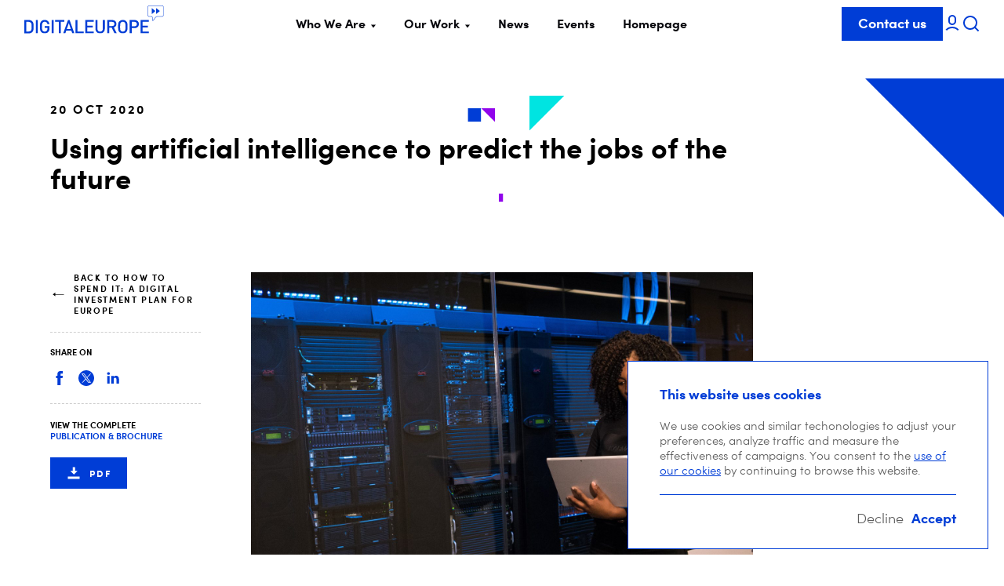

--- FILE ---
content_type: text/html; charset=UTF-8
request_url: https://www.digitaleurope.org/resources/using-artificial-intelligence-to-predict-the-jobs-of-the-future/
body_size: 18320
content:
<!doctype html>
<html lang="en-US" class="no-js">
	<head>
		<meta name="google-site-verification" content="-H_vhTZPI9DDmDAMjHIdpuRpLALIK4a-NjxjUf0Wth8"/>
		<meta charset="UTF-8">
		<meta name="description" content="Representing the digital technology industry in Europe">
		<meta http-equiv="x-ua-compatible" content="ie=edge">
		<meta name="author" content="EPIC">
		<meta name="viewport" content="width=device-width, initial-scale=1.0">
		<link rel="apple-touch-icon" sizes="180x180" href="https://www.digitaleurope.org/wp/wp-content/themes/digital-europe/assets/favicon/apple-touch-icon.png">
		<link rel="icon" type="image/png" href="https://www.digitaleurope.org/wp/wp-content/themes/digital-europe/assets/favicon/favicon-32x32.png" sizes="32x32">
		<link rel="icon" type="image/png" href="https://www.digitaleurope.org/wp/wp-content/themes/digital-europe/assets/favicon/favicon-16x16.png" sizes="16x16">
		<link rel="manifest" href="https://www.digitaleurope.org/wp/wp-content/themes/digital-europe/assets/favicon/manifest.json">
		<link rel="mask-icon" href="https://www.digitaleurope.org/wp/wp-content/themes/digital-europe/assets/favicon/safari-pinned-tab.svg" color="#5bbad5">
		<link rel="shortcut icon" href="https://www.digitaleurope.org/wp/wp-content/themes/digital-europe/assets/favicon/favicon.ico">
		<meta name="apple-mobile-web-app-title" content="DIGITALEUROPE">
		<meta name="application-name" content="DIGITALEUROPE">
		<meta name="msapplication-config" content="https://www.digitaleurope.org/wp/wp-content/themes/digital-europe/assets/favicon/browserconfig.xml">
		<meta name="theme-color" content="#ffffff">
		<link rel="pingback" href="https://www.digitaleurope.org/wp/xmlrpc.php">
		<script>
			document.documentElement.classList.remove('no-js');
document.documentElement.classList.add('js');
		</script>

		<!-- Favicons -->
		<link rel="apple-touch-icon" sizes="57x57" href="https://www.digitaleurope.org/wp/wp-content/themes/digital-europe/assets/favicon/apple-icon-57x57.png?v2">
		<link rel="apple-touch-icon" sizes="60x60" href="https://www.digitaleurope.org/wp/wp-content/themes/digital-europe/assets/favicon/apple-icon-60x60.png?v2">
		<link rel="apple-touch-icon" sizes="72x72" href="https://www.digitaleurope.org/wp/wp-content/themes/digital-europe/assets/favicon/apple-icon-72x72.png?v2">
		<link rel="apple-touch-icon" sizes="76x76" href="https://www.digitaleurope.org/wp/wp-content/themes/digital-europe/assets/favicon/apple-icon-76x76.png?v2">
		<link rel="apple-touch-icon" sizes="114x114" href="https://www.digitaleurope.org/wp/wp-content/themes/digital-europe/assets/favicon/apple-icon-114x114.png?v2">
		<link rel="apple-touch-icon" sizes="120x120" href="https://www.digitaleurope.org/wp/wp-content/themes/digital-europe/assets/favicon/apple-icon-120x120.png?v2">
		<link rel="apple-touch-icon" sizes="144x144" href="https://www.digitaleurope.org/wp/wp-content/themes/digital-europe/assets/favicon/apple-icon-144x144.png?v2">
		<link rel="apple-touch-icon" sizes="152x152" href="https://www.digitaleurope.org/wp/wp-content/themes/digital-europe/assets/favicon/apple-icon-152x152.png?v2">
		<link rel="apple-touch-icon" sizes="180x180" href="https://www.digitaleurope.org/wp/wp-content/themes/digital-europe/assets/favicon/apple-icon-180x180.png?v2">
		<link rel="icon" type="image/png" sizes="192x192" href="https://www.digitaleurope.org/wp/wp-content/themes/digital-europe/assets/favicon/android-icon-192x192.png?v2">
		<link rel="icon" type="image/png" sizes="32x32" href="https://www.digitaleurope.org/wp/wp-content/themes/digital-europe/assets/favicon/favicon-32x32.png?v2">
		<link rel="icon" type="image/png" sizes="96x96" href="https://www.digitaleurope.org/wp/wp-content/themes/digital-europe/assets/favicon/favicon-96x96.png?v2">
		<link rel="icon" type="image/png" sizes="16x16" href="https://www.digitaleurope.org/wp/wp-content/themes/digital-europe/assets/favicon/favicon-16x16.png?v2">
		<link rel="manifest" href="https://www.digitaleurope.org/wp/wp-content/themes/digital-europe/assets/favicon/manifest.json?v2">
		<meta name="environment" content="production">
		<meta name="msapplication-TileColor" content="#ffffff">
		<meta name="msapplication-TileImage" content="/ms-icon-144x144.png?v2">
		<meta name="apple-mobile-web-app-title" content="DIGITALEUROPE">
		<meta name="application-name" content="DIGITALEUROPE">
		<meta name="msapplication-config" content="https://www.digitaleurope.org/wp/wp-content/themes/digital-europe/assets/favicon/browserconfig.xml">
		<meta
		name="theme-color" content="#ffffff">
		<!-- Favicons [end] -->

		<meta name='robots' content='index, follow, max-image-preview:large, max-snippet:-1, max-video-preview:-1' />

	<!-- This site is optimized with the Yoast SEO plugin v23.3 - https://yoast.com/wordpress/plugins/seo/ -->
	<title>Using artificial intelligence to predict the jobs of the future - DIGITALEUROPE</title>
	<link rel="canonical" href="https://www.digitaleurope.org/resources/using-artificial-intelligence-to-predict-the-jobs-of-the-future/" />
	<meta property="og:locale" content="en_US" />
	<meta property="og:type" content="article" />
	<meta property="og:title" content="Using artificial intelligence to predict the jobs of the future - DIGITALEUROPE" />
	<meta property="og:url" content="https://www.digitaleurope.org/resources/using-artificial-intelligence-to-predict-the-jobs-of-the-future/" />
	<meta property="og:site_name" content="DIGITALEUROPE" />
	<meta property="article:publisher" content="https://www.facebook.com/ICTDIGITALEUROPE" />
	<meta property="article:modified_time" content="2020-10-21T11:37:35+00:00" />
	<meta property="og:image" content="https://digital-europe-website-v1.s3.fr-par.scw.cloud/uploads/2020/10/digital-skills-scaled.jpg" />
	<meta property="og:image:width" content="2560" />
	<meta property="og:image:height" content="1440" />
	<meta property="og:image:type" content="image/jpeg" />
	<meta name="twitter:card" content="summary_large_image" />
	<meta name="twitter:image" content="https://cdn.digitaleurope.org/uploads/2020/10/digital-skills-scaled.jpg" />
	<meta name="twitter:site" content="@digitaleurope" />
	<script type="application/ld+json" class="yoast-schema-graph">{"@context":"https://schema.org","@graph":[{"@type":"WebPage","@id":"https://www.digitaleurope.org/resources/using-artificial-intelligence-to-predict-the-jobs-of-the-future/","url":"https://www.digitaleurope.org/resources/using-artificial-intelligence-to-predict-the-jobs-of-the-future/","name":"Using artificial intelligence to predict the jobs of the future - DIGITALEUROPE","isPartOf":{"@id":"https://www.digitaleurope.org/#website"},"primaryImageOfPage":{"@id":"https://www.digitaleurope.org/resources/using-artificial-intelligence-to-predict-the-jobs-of-the-future/#primaryimage"},"image":{"@id":"https://www.digitaleurope.org/resources/using-artificial-intelligence-to-predict-the-jobs-of-the-future/#primaryimage"},"thumbnailUrl":"https://cdn.digitaleurope.org/uploads/2020/10/digital-skills-scaled.jpg","datePublished":"2020-10-20T14:26:27+00:00","dateModified":"2020-10-21T11:37:35+00:00","breadcrumb":{"@id":"https://www.digitaleurope.org/resources/using-artificial-intelligence-to-predict-the-jobs-of-the-future/#breadcrumb"},"inLanguage":"en-US","potentialAction":[{"@type":"ReadAction","target":["https://www.digitaleurope.org/resources/using-artificial-intelligence-to-predict-the-jobs-of-the-future/"]}]},{"@type":"ImageObject","inLanguage":"en-US","@id":"https://www.digitaleurope.org/resources/using-artificial-intelligence-to-predict-the-jobs-of-the-future/#primaryimage","url":"https://cdn.digitaleurope.org/uploads/2020/10/digital-skills-scaled.jpg","contentUrl":"https://cdn.digitaleurope.org/uploads/2020/10/digital-skills-scaled.jpg","width":2560,"height":1440},{"@type":"BreadcrumbList","@id":"https://www.digitaleurope.org/resources/using-artificial-intelligence-to-predict-the-jobs-of-the-future/#breadcrumb","itemListElement":[{"@type":"ListItem","position":1,"name":"Home","item":"https://www.digitaleurope.org/"},{"@type":"ListItem","position":2,"name":"Using artificial intelligence to predict the jobs of the future"}]},{"@type":"WebSite","@id":"https://www.digitaleurope.org/#website","url":"https://www.digitaleurope.org/","name":"DIGITALEUROPE","description":"Representing the digital technology industry in Europe","publisher":{"@id":"https://www.digitaleurope.org/#organization"},"potentialAction":[{"@type":"SearchAction","target":{"@type":"EntryPoint","urlTemplate":"https://www.digitaleurope.org/?s={search_term_string}"},"query-input":"required name=search_term_string"}],"inLanguage":"en-US"},{"@type":"Organization","@id":"https://www.digitaleurope.org/#organization","name":"DIGITALEUROPE","url":"https://www.digitaleurope.org/","logo":{"@type":"ImageObject","inLanguage":"en-US","@id":"https://www.digitaleurope.org/#/schema/logo/image/","url":"https://www.digitaleurope.org/wp/wp-content/uploads/2019/02/digitaleurope-logo-alt.png","contentUrl":"https://www.digitaleurope.org/wp/wp-content/uploads/2019/02/digitaleurope-logo-alt.png","width":400,"height":400,"caption":"DIGITALEUROPE"},"image":{"@id":"https://www.digitaleurope.org/#/schema/logo/image/"},"sameAs":["https://www.facebook.com/ICTDIGITALEUROPE","https://x.com/digitaleurope","http://www.linkedin.com/company/digital-europe","https://www.youtube.com/user/DigitalEuropevideo"]}]}</script>
	<!-- / Yoast SEO plugin. -->


<link rel='dns-prefetch' href='//cdn.digitaleurope.org' />
<link rel="alternate" type="application/rss+xml" title="DIGITALEUROPE &raquo; Feed" href="https://www.digitaleurope.org/feed/" />
<link rel="alternate" type="application/rss+xml" title="DIGITALEUROPE &raquo; Comments Feed" href="https://www.digitaleurope.org/comments/feed/" />
<link rel='stylesheet' id='wp-block-library-css' href='https://www.digitaleurope.org/wp/wp-includes/css/dist/block-library/style.min.css?ver=6.5.2' type='text/css' media='all' />
<style id='classic-theme-styles-inline-css' type='text/css'>
/*! This file is auto-generated */
.wp-block-button__link{color:#fff;background-color:#32373c;border-radius:9999px;box-shadow:none;text-decoration:none;padding:calc(.667em + 2px) calc(1.333em + 2px);font-size:1.125em}.wp-block-file__button{background:#32373c;color:#fff;text-decoration:none}
</style>
<style id='global-styles-inline-css' type='text/css'>
body{--wp--preset--color--black: #000000;--wp--preset--color--cyan-bluish-gray: #abb8c3;--wp--preset--color--white: #ffffff;--wp--preset--color--pale-pink: #f78da7;--wp--preset--color--vivid-red: #cf2e2e;--wp--preset--color--luminous-vivid-orange: #ff6900;--wp--preset--color--luminous-vivid-amber: #fcb900;--wp--preset--color--light-green-cyan: #7bdcb5;--wp--preset--color--vivid-green-cyan: #00d084;--wp--preset--color--pale-cyan-blue: #8ed1fc;--wp--preset--color--vivid-cyan-blue: #0693e3;--wp--preset--color--vivid-purple: #9b51e0;--wp--preset--gradient--vivid-cyan-blue-to-vivid-purple: linear-gradient(135deg,rgba(6,147,227,1) 0%,rgb(155,81,224) 100%);--wp--preset--gradient--light-green-cyan-to-vivid-green-cyan: linear-gradient(135deg,rgb(122,220,180) 0%,rgb(0,208,130) 100%);--wp--preset--gradient--luminous-vivid-amber-to-luminous-vivid-orange: linear-gradient(135deg,rgba(252,185,0,1) 0%,rgba(255,105,0,1) 100%);--wp--preset--gradient--luminous-vivid-orange-to-vivid-red: linear-gradient(135deg,rgba(255,105,0,1) 0%,rgb(207,46,46) 100%);--wp--preset--gradient--very-light-gray-to-cyan-bluish-gray: linear-gradient(135deg,rgb(238,238,238) 0%,rgb(169,184,195) 100%);--wp--preset--gradient--cool-to-warm-spectrum: linear-gradient(135deg,rgb(74,234,220) 0%,rgb(151,120,209) 20%,rgb(207,42,186) 40%,rgb(238,44,130) 60%,rgb(251,105,98) 80%,rgb(254,248,76) 100%);--wp--preset--gradient--blush-light-purple: linear-gradient(135deg,rgb(255,206,236) 0%,rgb(152,150,240) 100%);--wp--preset--gradient--blush-bordeaux: linear-gradient(135deg,rgb(254,205,165) 0%,rgb(254,45,45) 50%,rgb(107,0,62) 100%);--wp--preset--gradient--luminous-dusk: linear-gradient(135deg,rgb(255,203,112) 0%,rgb(199,81,192) 50%,rgb(65,88,208) 100%);--wp--preset--gradient--pale-ocean: linear-gradient(135deg,rgb(255,245,203) 0%,rgb(182,227,212) 50%,rgb(51,167,181) 100%);--wp--preset--gradient--electric-grass: linear-gradient(135deg,rgb(202,248,128) 0%,rgb(113,206,126) 100%);--wp--preset--gradient--midnight: linear-gradient(135deg,rgb(2,3,129) 0%,rgb(40,116,252) 100%);--wp--preset--font-size--small: 13px;--wp--preset--font-size--medium: 20px;--wp--preset--font-size--large: 36px;--wp--preset--font-size--x-large: 42px;--wp--preset--spacing--20: 0.44rem;--wp--preset--spacing--30: 0.67rem;--wp--preset--spacing--40: 1rem;--wp--preset--spacing--50: 1.5rem;--wp--preset--spacing--60: 2.25rem;--wp--preset--spacing--70: 3.38rem;--wp--preset--spacing--80: 5.06rem;--wp--preset--shadow--natural: 6px 6px 9px rgba(0, 0, 0, 0.2);--wp--preset--shadow--deep: 12px 12px 50px rgba(0, 0, 0, 0.4);--wp--preset--shadow--sharp: 6px 6px 0px rgba(0, 0, 0, 0.2);--wp--preset--shadow--outlined: 6px 6px 0px -3px rgba(255, 255, 255, 1), 6px 6px rgba(0, 0, 0, 1);--wp--preset--shadow--crisp: 6px 6px 0px rgba(0, 0, 0, 1);}:where(.is-layout-flex){gap: 0.5em;}:where(.is-layout-grid){gap: 0.5em;}body .is-layout-flow > .alignleft{float: left;margin-inline-start: 0;margin-inline-end: 2em;}body .is-layout-flow > .alignright{float: right;margin-inline-start: 2em;margin-inline-end: 0;}body .is-layout-flow > .aligncenter{margin-left: auto !important;margin-right: auto !important;}body .is-layout-constrained > .alignleft{float: left;margin-inline-start: 0;margin-inline-end: 2em;}body .is-layout-constrained > .alignright{float: right;margin-inline-start: 2em;margin-inline-end: 0;}body .is-layout-constrained > .aligncenter{margin-left: auto !important;margin-right: auto !important;}body .is-layout-constrained > :where(:not(.alignleft):not(.alignright):not(.alignfull)){max-width: var(--wp--style--global--content-size);margin-left: auto !important;margin-right: auto !important;}body .is-layout-constrained > .alignwide{max-width: var(--wp--style--global--wide-size);}body .is-layout-flex{display: flex;}body .is-layout-flex{flex-wrap: wrap;align-items: center;}body .is-layout-flex > *{margin: 0;}body .is-layout-grid{display: grid;}body .is-layout-grid > *{margin: 0;}:where(.wp-block-columns.is-layout-flex){gap: 2em;}:where(.wp-block-columns.is-layout-grid){gap: 2em;}:where(.wp-block-post-template.is-layout-flex){gap: 1.25em;}:where(.wp-block-post-template.is-layout-grid){gap: 1.25em;}.has-black-color{color: var(--wp--preset--color--black) !important;}.has-cyan-bluish-gray-color{color: var(--wp--preset--color--cyan-bluish-gray) !important;}.has-white-color{color: var(--wp--preset--color--white) !important;}.has-pale-pink-color{color: var(--wp--preset--color--pale-pink) !important;}.has-vivid-red-color{color: var(--wp--preset--color--vivid-red) !important;}.has-luminous-vivid-orange-color{color: var(--wp--preset--color--luminous-vivid-orange) !important;}.has-luminous-vivid-amber-color{color: var(--wp--preset--color--luminous-vivid-amber) !important;}.has-light-green-cyan-color{color: var(--wp--preset--color--light-green-cyan) !important;}.has-vivid-green-cyan-color{color: var(--wp--preset--color--vivid-green-cyan) !important;}.has-pale-cyan-blue-color{color: var(--wp--preset--color--pale-cyan-blue) !important;}.has-vivid-cyan-blue-color{color: var(--wp--preset--color--vivid-cyan-blue) !important;}.has-vivid-purple-color{color: var(--wp--preset--color--vivid-purple) !important;}.has-black-background-color{background-color: var(--wp--preset--color--black) !important;}.has-cyan-bluish-gray-background-color{background-color: var(--wp--preset--color--cyan-bluish-gray) !important;}.has-white-background-color{background-color: var(--wp--preset--color--white) !important;}.has-pale-pink-background-color{background-color: var(--wp--preset--color--pale-pink) !important;}.has-vivid-red-background-color{background-color: var(--wp--preset--color--vivid-red) !important;}.has-luminous-vivid-orange-background-color{background-color: var(--wp--preset--color--luminous-vivid-orange) !important;}.has-luminous-vivid-amber-background-color{background-color: var(--wp--preset--color--luminous-vivid-amber) !important;}.has-light-green-cyan-background-color{background-color: var(--wp--preset--color--light-green-cyan) !important;}.has-vivid-green-cyan-background-color{background-color: var(--wp--preset--color--vivid-green-cyan) !important;}.has-pale-cyan-blue-background-color{background-color: var(--wp--preset--color--pale-cyan-blue) !important;}.has-vivid-cyan-blue-background-color{background-color: var(--wp--preset--color--vivid-cyan-blue) !important;}.has-vivid-purple-background-color{background-color: var(--wp--preset--color--vivid-purple) !important;}.has-black-border-color{border-color: var(--wp--preset--color--black) !important;}.has-cyan-bluish-gray-border-color{border-color: var(--wp--preset--color--cyan-bluish-gray) !important;}.has-white-border-color{border-color: var(--wp--preset--color--white) !important;}.has-pale-pink-border-color{border-color: var(--wp--preset--color--pale-pink) !important;}.has-vivid-red-border-color{border-color: var(--wp--preset--color--vivid-red) !important;}.has-luminous-vivid-orange-border-color{border-color: var(--wp--preset--color--luminous-vivid-orange) !important;}.has-luminous-vivid-amber-border-color{border-color: var(--wp--preset--color--luminous-vivid-amber) !important;}.has-light-green-cyan-border-color{border-color: var(--wp--preset--color--light-green-cyan) !important;}.has-vivid-green-cyan-border-color{border-color: var(--wp--preset--color--vivid-green-cyan) !important;}.has-pale-cyan-blue-border-color{border-color: var(--wp--preset--color--pale-cyan-blue) !important;}.has-vivid-cyan-blue-border-color{border-color: var(--wp--preset--color--vivid-cyan-blue) !important;}.has-vivid-purple-border-color{border-color: var(--wp--preset--color--vivid-purple) !important;}.has-vivid-cyan-blue-to-vivid-purple-gradient-background{background: var(--wp--preset--gradient--vivid-cyan-blue-to-vivid-purple) !important;}.has-light-green-cyan-to-vivid-green-cyan-gradient-background{background: var(--wp--preset--gradient--light-green-cyan-to-vivid-green-cyan) !important;}.has-luminous-vivid-amber-to-luminous-vivid-orange-gradient-background{background: var(--wp--preset--gradient--luminous-vivid-amber-to-luminous-vivid-orange) !important;}.has-luminous-vivid-orange-to-vivid-red-gradient-background{background: var(--wp--preset--gradient--luminous-vivid-orange-to-vivid-red) !important;}.has-very-light-gray-to-cyan-bluish-gray-gradient-background{background: var(--wp--preset--gradient--very-light-gray-to-cyan-bluish-gray) !important;}.has-cool-to-warm-spectrum-gradient-background{background: var(--wp--preset--gradient--cool-to-warm-spectrum) !important;}.has-blush-light-purple-gradient-background{background: var(--wp--preset--gradient--blush-light-purple) !important;}.has-blush-bordeaux-gradient-background{background: var(--wp--preset--gradient--blush-bordeaux) !important;}.has-luminous-dusk-gradient-background{background: var(--wp--preset--gradient--luminous-dusk) !important;}.has-pale-ocean-gradient-background{background: var(--wp--preset--gradient--pale-ocean) !important;}.has-electric-grass-gradient-background{background: var(--wp--preset--gradient--electric-grass) !important;}.has-midnight-gradient-background{background: var(--wp--preset--gradient--midnight) !important;}.has-small-font-size{font-size: var(--wp--preset--font-size--small) !important;}.has-medium-font-size{font-size: var(--wp--preset--font-size--medium) !important;}.has-large-font-size{font-size: var(--wp--preset--font-size--large) !important;}.has-x-large-font-size{font-size: var(--wp--preset--font-size--x-large) !important;}
.wp-block-navigation a:where(:not(.wp-element-button)){color: inherit;}
:where(.wp-block-post-template.is-layout-flex){gap: 1.25em;}:where(.wp-block-post-template.is-layout-grid){gap: 1.25em;}
:where(.wp-block-columns.is-layout-flex){gap: 2em;}:where(.wp-block-columns.is-layout-grid){gap: 2em;}
.wp-block-pullquote{font-size: 1.5em;line-height: 1.6;}
</style>
<link rel='stylesheet' id='main-css' href='https://www.digitaleurope.org/wp/wp-content/themes/digital-europe/assets/styles/main-9ceb07a335.min.css?ver=1.1.5' type='text/css' media='all' />
<link rel='stylesheet' id='searchwp-forms-css' href='https://www.digitaleurope.org/wp/wp-content/plugins/searchwp/assets/css/frontend/search-forms.css?ver=4.3.13' type='text/css' media='all' />
<script type="text/javascript" src="https://www.digitaleurope.org/wp/wp-includes/js/jquery/jquery.min.js?ver=3.7.1" id="jquery-core-js"></script>
<script type="text/javascript" src="https://www.digitaleurope.org/wp/wp-includes/js/jquery/jquery-migrate.min.js?ver=3.4.1" id="jquery-migrate-js"></script>
<script type="text/javascript" id="localize-js-extra">
/* <![CDATA[ */
var DIGITALEUROPEINFO = {"BASEURL":"https:\/\/www.digitaleurope.org\/wp\/wp-content\/themes\/digital-europe","ADMIN_BAR_VISIBLE":""};
/* ]]> */
</script>
<link rel="https://api.w.org/" href="https://www.digitaleurope.org/wp-json/" /><link rel="EditURI" type="application/rsd+xml" title="RSD" href="https://www.digitaleurope.org/wp/xmlrpc.php?rsd" />
<meta name="generator" content="WordPress 6.5.2" />
<link rel='shortlink' href='https://www.digitaleurope.org/?p=11521' />
<meta name="generator" content="Powered by Slider Revolution 6.6.18 - responsive, Mobile-Friendly Slider Plugin for WordPress with comfortable drag and drop interface." />
<script>function setREVStartSize(e){
			//window.requestAnimationFrame(function() {
				window.RSIW = window.RSIW===undefined ? window.innerWidth : window.RSIW;
				window.RSIH = window.RSIH===undefined ? window.innerHeight : window.RSIH;
				try {
					var pw = document.getElementById(e.c).parentNode.offsetWidth,
						newh;
					pw = pw===0 || isNaN(pw) || (e.l=="fullwidth" || e.layout=="fullwidth") ? window.RSIW : pw;
					e.tabw = e.tabw===undefined ? 0 : parseInt(e.tabw);
					e.thumbw = e.thumbw===undefined ? 0 : parseInt(e.thumbw);
					e.tabh = e.tabh===undefined ? 0 : parseInt(e.tabh);
					e.thumbh = e.thumbh===undefined ? 0 : parseInt(e.thumbh);
					e.tabhide = e.tabhide===undefined ? 0 : parseInt(e.tabhide);
					e.thumbhide = e.thumbhide===undefined ? 0 : parseInt(e.thumbhide);
					e.mh = e.mh===undefined || e.mh=="" || e.mh==="auto" ? 0 : parseInt(e.mh,0);
					if(e.layout==="fullscreen" || e.l==="fullscreen")
						newh = Math.max(e.mh,window.RSIH);
					else{
						e.gw = Array.isArray(e.gw) ? e.gw : [e.gw];
						for (var i in e.rl) if (e.gw[i]===undefined || e.gw[i]===0) e.gw[i] = e.gw[i-1];
						e.gh = e.el===undefined || e.el==="" || (Array.isArray(e.el) && e.el.length==0)? e.gh : e.el;
						e.gh = Array.isArray(e.gh) ? e.gh : [e.gh];
						for (var i in e.rl) if (e.gh[i]===undefined || e.gh[i]===0) e.gh[i] = e.gh[i-1];
											
						var nl = new Array(e.rl.length),
							ix = 0,
							sl;
						e.tabw = e.tabhide>=pw ? 0 : e.tabw;
						e.thumbw = e.thumbhide>=pw ? 0 : e.thumbw;
						e.tabh = e.tabhide>=pw ? 0 : e.tabh;
						e.thumbh = e.thumbhide>=pw ? 0 : e.thumbh;
						for (var i in e.rl) nl[i] = e.rl[i]<window.RSIW ? 0 : e.rl[i];
						sl = nl[0];
						for (var i in nl) if (sl>nl[i] && nl[i]>0) { sl = nl[i]; ix=i;}
						var m = pw>(e.gw[ix]+e.tabw+e.thumbw) ? 1 : (pw-(e.tabw+e.thumbw)) / (e.gw[ix]);
						newh =  (e.gh[ix] * m) + (e.tabh + e.thumbh);
					}
					var el = document.getElementById(e.c);
					if (el!==null && el) el.style.height = newh+"px";
					el = document.getElementById(e.c+"_wrapper");
					if (el!==null && el) {
						el.style.height = newh+"px";
						el.style.display = "block";
					}
				} catch(e){
					console.log("Failure at Presize of Slider:" + e)
				}
			//});
		  };</script>

				<link rel="stylesheet" href="https://unpkg.com/flickity@2/dist/flickity.min.css">
		<script src="https://unpkg.com/flickity@2/dist/flickity.pkgd.min.js"></script>

		<script type="module" src="https://www.digitaleurope.org/wp/wp-content/themes/digital-europe/assets/scripts/vendors-9b3110b685.min.js"></script>
		<script type="module" src="https://www.digitaleurope.org/wp/wp-content/themes/digital-europe/assets/scripts/main-09f974f47d.min.js"></script>
		<script nomodule src="https://www.digitaleurope.org/wp/wp-content/themes/digital-europe/assets/scripts/vendors-legacy-f88d3a9707.min.js"></script>
		<script nomodule src="https://www.digitaleurope.org/wp/wp-content/themes/digital-europe/assets/scripts/main-legacy-9b80f20cd1.min.js"></script>

																																								</head>
</html>
      </head>

<body class="resource-template resource-template-resource resource-template-resource-php single single-resource postid-11521" data-template="base.twig">
  <svg aria-hidden="true" xmlns="http://www.w3.org/2000/svg"><defs><clipPath id="a"><path d="M0 0h24v24H0z"/></clipPath><clipPath id="a"><path d="M0 0h24v24H0z"/></clipPath><clipPath id="a"><path d="M0 0h24v24H0z"/></clipPath><clipPath id="a"><path d="M0 0h24v24H0z"/></clipPath><clipPath id="a"><path transform="translate(0 .5)" d="M0 0h24v24H0z"/></clipPath><clipPath id="a"><path d="M0 0h16v16H0z"/></clipPath><clipPath id="a"><path d="M0 0h16v16H0z"/></clipPath><clipPath id="a"><path d="M0 0h24v24H0z"/></clipPath></defs><symbol id="epic-logo" viewBox="0 0 100 100"><title>logo</title><path d="M88 37.8L69.075 26.5V4L12 37.8v45L31.025 94 50.05 82.8 31.025 71.5V49L50.05 60.3 69.075 49v22.5L50.05 82.8 69.075 94 88 82.8v-45z" fill-rule="evenodd"/></symbol><symbol id="socials-facebook" viewBox="0 0 32 32"><path d="M12.437 12H10v4h2.437v12h5.143V16h3.313s.318-1.867.472-4H17.58V9.176c0-.413.495-.907 1.04-.907h2.75V4h-3.74c-5.297 0-5.193 4.045-5.193 4.649V12z"/></symbol><symbol id="socials-instagram" viewBox="0 0 30 30"><path d="M14.5 5.169h4.71c1.11 0 1.663.289 2.08.433.553.29.969.434 1.385.868.415.434.692.867.831 1.446.139.433.277 1.012.416 2.168v9.832c0 1.156-.277 1.735-.416 2.168-.277.579-.416 1.012-.831 1.446-.416.434-.832.723-1.386.868-.416.144-.97.289-2.078.433H9.79c-1.11 0-1.663-.289-2.08-.433-.553-.29-.969-.434-1.385-.868-.415-.434-.692-.867-.831-1.446-.139-.433-.277-1.012-.416-2.168V15v-4.916c0-1.156.277-1.735.416-2.168.277-.579.416-1.012.831-1.446.416-.434.832-.723 1.386-.868.416-.144.97-.289 2.078-.433H14.5zM14.5 3H9.79c-1.248 0-2.08.29-2.772.578-.693.29-1.385.723-2.078 1.446-.693.723-.97 1.301-1.386 2.169-.277.723-.415 1.59-.554 2.891v9.832c0 1.3.277 2.168.554 2.891a6.342 6.342 0 0 0 1.386 2.169c.693.723 1.247 1.012 2.078 1.446.693.289 1.524.433 2.771.578h9.421c1.248 0 2.08-.29 2.772-.578.693-.29 1.386-.723 2.078-1.446.693-.723.97-1.301 1.386-2.169.277-.723.415-1.59.554-2.891V15v-4.916c0-1.3-.277-2.168-.554-2.891a6.342 6.342 0 0 0-1.386-2.169c-.692-.723-1.247-1.012-2.078-1.446-.693-.289-1.524-.433-2.771-.578H14.5z"/><path d="M14.5 8.783c-3.325 0-5.958 2.747-5.958 6.217 0 3.47 2.633 6.217 5.958 6.217S20.458 18.47 20.458 15c0-3.47-2.633-6.217-5.958-6.217zm0 10.265c-2.078 0-3.88-1.735-3.88-4.048 0-2.169 1.663-4.048 3.88-4.048 2.078 0 3.88 1.735 3.88 4.048 0 2.169-1.802 4.048-3.88 4.048zM20.596 10.084c.766 0 1.386-.647 1.386-1.445 0-.799-.62-1.446-1.386-1.446-.765 0-1.385.647-1.385 1.446 0 .798.62 1.445 1.385 1.445z"/></symbol><symbol id="socials-linkedin" viewBox="0 0 32 32"><path d="M6.171 25.2h4.312V12.263H6.171V25.2zM8.438 6C6.964 6 6 6.971 6 8.243c0 1.243.936 2.245 2.381 2.245h.028c1.503 0 2.437-1.002 2.437-2.245C10.818 6.971 9.912 6 8.438 6zm17.773 11.771v7.43h-4.313v-6.932c0-1.74-.679-2.929-2.237-2.929-1.191 0-1.886.8-2.198 1.575-.114.277-.131.662-.131 1.05V25.2h-4.387s.058-11.669 0-12.937h4.387v1.818c0 .014-.1-.042-.108-.042h.108v.042c.508-.88 1.613-2.14 3.901-2.14 2.835 0 4.978 1.851 4.978 5.83z"/></symbol><symbol id="socials-twitter" viewBox="0 0 24 24"><g clip-path="url(#a)"><path fill-rule="evenodd" clip-rule="evenodd" d="M22 12C22 17.522 17.523 22 12 22c-5.521 0-9.998-4.477-9.998-9.999S6.479 2.001 12 2.001 22 6.478 22 12.001zm-9.103-1.244L9.495 6.207H5.81l5.049 6.75-4.477 4.836h1.083l3.877-4.19 3.133 4.19h3.684l-4.78-6.39 4.81-5.196h-1.082l-4.211 4.55zM9 7.005l7.5 9.991H15L7.5 7.005H9z"/></g></symbol><symbol id="socials-youtube" viewBox="0 0 24 24"><path d="M23.498 5.69C24 7.61 24 11.616 24 11.616s0 4.005-.502 5.925a3.045 3.045 0 0 1-2.121 2.176c-1.872.515-9.377.515-9.377.515s-7.505 0-9.377-.515A3.046 3.046 0 0 1 .502 17.54C0 15.62 0 11.615 0 11.615S0 7.61.502 5.691a3.045 3.045 0 0 1 2.121-2.177C4.495 3 12 3 12 3s7.505 0 9.377.514a3.045 3.045 0 0 1 2.121 2.177zM9.846 15.074l6.284-3.575-6.284-3.575v7.15z"/></symbol><symbol id="socials-next-flickr" viewBox="0 0 24 24"><path fill-rule="evenodd" clip-rule="evenodd" d="M22 12c0 5.523-4.477 10-10 10S2 17.523 2 12 6.477 2 12 2s10 4.477 10 10zm-8 0c0-1.242 1-2 2-2s2 .758 2 2c0 1.243-1 2-2 2s-2-.757-2-2zm2-3a3 3 0 1 0 0 6.001 3 3 0 0 0 0-6zM8 9a3 3 0 1 0 0 6 3 3 0 0 0 0-6z"/></symbol><symbol id="socials-next-linkedin" viewBox="0 0 24 24"><path fill-rule="evenodd" clip-rule="evenodd" d="M5 3a2 2 0 0 0-2 2v14a2 2 0 0 0 2 2h14a2 2 0 0 0 2-2V5a2 2 0 0 0-2-2H5zm5 15h2.667v-4.5a1.21 1.21 0 0 1 1.168-1.296 1.51 1.51 0 0 1 1.498 1.296V18H18v-4.833a3 3 0 0 0-2.983-3.009 3.079 3.079 0 0 0-2.35 1.176V10H10v8zm-4-8v8h2.667v-8H6zm0-2.666a1.333 1.333 0 1 0 2.667 0 1.333 1.333 0 0 0-2.667 0z"/></symbol><symbol id="socials-next-mail" viewBox="0 0 24 24"><g clip-path="url(#a)"><path fill-rule="evenodd" clip-rule="evenodd" d="M4.083 5.601L12 12.198l7.917-6.597A1 1 0 0 0 19 5H5a1 1 0 0 0-.917.6zM20 8.135l-8 6.667-8-6.667V18a1 1 0 0 0 1 1h14a1 1 0 0 0 1-1V8.135z"/></g></symbol><symbol id="socials-next-twitter" viewBox="0 0 24 24"><g clip-path="url(#a)"><path fill-rule="evenodd" clip-rule="evenodd" d="M22 12C22 17.522 17.523 22 12 22c-5.521 0-9.998-4.477-9.998-9.999S6.479 2.001 12 2.001 22 6.478 22 12.001zm-9.103-1.244L9.495 6.207H5.81l5.049 6.75-4.477 4.836h1.083l3.877-4.19 3.133 4.19h3.684l-4.78-6.39 4.81-5.196h-1.082l-4.211 4.55zM9 7.005l7.5 9.991H15L7.5 7.005H9z"/></g></symbol><symbol id="socials-next-yt" viewBox="0 0 24 24"><path d="M12.006 19.012h-.02c-.062 0-6.265-.012-7.83-.437a2.5 2.5 0 0 1-1.764-1.765A26.493 26.493 0 0 1 1.986 12a26.645 26.645 0 0 1 .417-4.817A2.564 2.564 0 0 1 4.169 5.4c1.522-.4 7.554-.4 7.81-.4H12c.063 0 6.282.012 7.831.437.859.233 1.53.904 1.762 1.763.29 1.594.427 3.212.407 4.831a26.567 26.567 0 0 1-.418 4.811 2.51 2.51 0 0 1-1.767 1.763c-1.52.403-7.553.407-7.809.407zm-2-10.007l-.005 6 5.212-3-5.207-3z"/></symbol><symbol id="ui-arrow-backward" viewBox="0 0 32 32"><title>arrow-backward</title><g fill-rule="evenodd"><path d="M5.375 16.5l5-3.75v7.5z"/><path d="M28 16H8v1h20z"/></g></symbol><symbol id="ui-arrow-down" viewBox="0 0 32 32"><path d="M15.8 21.8V4.2h-1v17.6h-3.2l3.7 5 3.8-5z"/></symbol><symbol id="ui-arrow-forward" viewBox="0 0 32 32"><title>arrow-forward</title><g fill-rule="evenodd"><path d="M26.625 15.5l-5 3.75v-7.5z"/><path d="M4 16h20v-1H4z"/></g></symbol><symbol id="ui-arrow-left" viewBox="0 0 21 9"><title>Group</title><g id="Symbols"><g id="arrow_x2F_foward" transform="translate(-2 -8)"><g id="Group" transform="translate(2 8)"><g id="arrow_x2F__x5F_generic" transform="rotate(-90 12 -3)"><path id="Triangle" class="st0" d="M4.5-15L.8-10h7.4z"/></g><path id="Rectangle" class="st0" d="M2.6 4h18v1h-18z"/></g></g></g></symbol><symbol id="ui-arrow-right" viewBox="0 0 21 9"><title>Group</title><g fill-rule="evenodd"><path d="M20.625 4.5l-5-3.75v7.5z"/><path d="M0 4h18v1H0z"/></g></symbol><symbol id="ui-caret-down" viewBox="0 0 6 5"><title>arrow/_template copy 4</title><path d="M3 4.5l3-4H0z" fill-rule="evenodd"/></symbol><symbol id="ui-checkmark" viewBox="0 0 20 16"><title>Path 2</title><path d="M18.266.32l1.468 1.36L6.96 15.466.27 8.348l1.458-1.37 5.22 5.556z" fill-rule="nonzero"/></symbol><symbol id="ui-close" viewBox="0 0 24 24"><path d="M4.575 2.954l16.97 16.97-2.12 2.122-16.97-16.97z"/><path d="M2.454 19.925l16.97-16.97 2.122 2.12-16.97 16.97z"/></symbol><symbol id="ui-download" viewBox="0 0 32 32"><title>download</title><g fill-rule="nonzero"><path d="M4 23h24v5H4zM18.857 11.5H24L16.5 19 9 11.5h5.143V4h4.714z"/></g></symbol><symbol id="ui-filter" viewBox="0 0 24 24"><title>ui/filter</title><path d="M21 11h.5a1.5 1.5 0 0 1 0 3H21v7a1 1 0 0 1-2 0v-7h-.5a1.5 1.5 0 0 1 0-3h.5V3a1 1 0 0 1 2 0v8zm-8-5h.5a1.5 1.5 0 0 1 0 3H13v12a1 1 0 0 1-2 0V9h-.5a1.5 1.5 0 0 1 0-3h.5V3a1 1 0 0 1 2 0v3zm-8 9h.5a1.5 1.5 0 0 1 0 3H5v3a1 1 0 0 1-2 0v-3h-.5a1.5 1.5 0 0 1 0-3H3V3a1 1 0 1 1 2 0v12z" fill-rule="evenodd"/></symbol><symbol id="ui-link" viewBox="0 0 24 24"><g clip-path="url(#a)"><path d="M10 6v2H5v11h11v-5h2v6a1 1 0 0 1-1 1H4a1 1 0 0 1-1-1V7a1 1 0 0 1 1-1h6zm11-3v8h-2V6.413l-7.793 7.794-1.414-1.414L17.585 5H13V3h8z"/></g></symbol><symbol id="ui-mail" viewBox="0 0 17 12"><title>Page 1</title><g fill-rule="evenodd"><path d="M1.014 0l7.362 7.471L15.597 0z"/><path d="M8.384 9.157L.38 1.033v10.739h16V.884z"/></g></symbol><symbol id="ui-new-arrow-right" viewBox="0 0 24 25"><g clip-path="url(#a)"><path d="M16.172 11.5l-5.364-5.364 1.414-1.414L20 12.5l-7.778 7.778-1.414-1.414 5.364-5.364H4v-2h12.172z"/></g></symbol><symbol id="ui-pen" viewBox="0 0 16 16"><g clip-path="url(#a)"><path d="M3.333 12.667h.943l6.21-6.21-.943-.942-6.21 6.21v.942zM14 14H2v-2.829l8.957-8.956a.667.667 0 0 1 .942 0L13.785 4.1a.667.667 0 0 1 0 .942l-7.623 7.624H14V14zm-3.515-9.428l.943.943.943-.943-.943-.943-.943.943z"/></g></symbol><symbol id="ui-pin" viewBox="0 0 16 16"><g clip-path="url(#a)"><path d="M8 15.819l-4.243-4.243a6 6 0 1 1 8.486 0L8 15.82zm3.3-5.185a4.667 4.667 0 1 0-6.6 0l3.3 3.3 3.3-3.3zM8 8.667A1.333 1.333 0 1 1 8 6a1.333 1.333 0 0 1 0 2.667z"/></g></symbol><symbol id="ui-play" viewBox="0 0 27 34"><title>Fill 1 Copy 5</title><path d="M27 17L0 34V0z" fill-rule="evenodd"/></symbol><symbol id="ui-plus" viewBox="0 0 25 24"><path fill-rule="evenodd" clip-rule="evenodd" d="M13.5 11V4h-2v7h-7v2h7v7h2v-7h7v-2h-7z"/></symbol><symbol id="ui-quote" viewBox="0 0 24 24"><title>Artboard</title><g fill-rule="evenodd"><path d="M1.087 21c-.152-1.58-.105-3.406.143-5.48.247-2.072.885-4.165 1.914-6.278C4.172 7.13 5.467 5.382 7.029 4L10 5.125c-1.295 1.896-2.304 3.683-3.028 5.361a16.555 16.555 0 0 0-1.314 5.153A28.06 28.06 0 0 0 5.715 21H1.087zM14.087 21c-.152-1.58-.105-3.406.143-5.48.247-2.072.885-4.165 1.914-6.278C17.172 7.13 18.467 5.382 20.029 4L23 5.125c-1.295 1.896-2.304 3.683-3.028 5.361a16.555 16.555 0 0 0-1.314 5.153A28.06 28.06 0 0 0 18.715 21h-4.628z"/></g></symbol><symbol id="ui-read-more" viewBox="0 0 100 100"><title>Artboard</title><path d="M54 55.847L13 97.676V3l41 41.829V3l46.4 47.338L54 97.676V55.847z" fill-rule="evenodd"/></symbol><symbol id="ui-register-now" viewBox="0 0 100 100"><title>Artboard Copy</title><path d="M99.844 89V11H2v.244L41.029 50 2 88.756V89z" fill-rule="evenodd"/></symbol><symbol id="ui-search" viewBox="0 0 24 24"><g clip-path="url(#a)"><path d="M18.031 16.617l4.283 4.282-1.415 1.415-4.282-4.283A8.96 8.96 0 0 1 11 20.001c-4.968 0-9-4.033-9-9 0-4.969 4.032-9 9-9s9 4.031 9 9a8.96 8.96 0 0 1-1.969 5.616zm-2.006-.742A6.977 6.977 0 0 0 18 11c0-3.868-3.133-7-7-7-3.868 0-7 3.132-7 7 0 3.867 3.132 7 7 7a6.977 6.977 0 0 0 4.875-1.975l.15-.15z"/></g></symbol><symbol id="ui-user" viewBox="0 0 24 24"><path d="M12 17c3.662 0 6.865 1.575 8.607 3.925l-1.842.871C17.347 20.116 14.847 19 12 19c-2.847 0-5.347 1.116-6.765 2.796l-1.841-.872C5.136 18.574 8.338 17 12 17zm0-15a5 5 0 0 1 5 5v3a5 5 0 0 1-4.783 4.995L12 15a5 5 0 0 1-5-5V7a5 5 0 0 1 4.783-4.995L12 2zm0 2a3 3 0 0 0-2.995 2.824L9 7v3a3 3 0 0 0 5.995.176L15 10V7a3 3 0 0 0-3-3z"/></symbol></svg>
  <div class="site">
    <main class="site-main barba-wrapper" id="barba-wrapper" role="main">
      <div class="site-content barba-container"
         data-namespace="resource" data-menu-current="">

        
<header class="site-header header" role="banner" data-component="header mobile-header desktop-header">
	<div class="header__wrapper">
		<a href="/" class="header__logo">
			<img src="https://www.digitaleurope.org/wp/wp-content/themes/digital-europe/assets/images/logo-eab680dd8a.svg" alt="DIGITALEUROPE"/>
		</a>

		<nav class="nav">
			<div class="nav__container">

				<ul class="nav__primary">

											<li class="li-first">
							<a class="a-first" href="#">
								Who We Are
																	
<svg viewBox="0 0 21 9"
     class="icon arrow-right icon-ui-arrow-right"
     >

  <use xmlns:xlink="http://www.w3.org/1999/xlink"
       xlink:href="#ui-arrow-right"></use>
</svg>

									
<svg viewBox="0 0 6 5"
     class="icon caret-down icon-ui-caret-down"
     >

  <use xmlns:xlink="http://www.w3.org/1999/xlink"
       xlink:href="#ui-caret-down"></use>
</svg>
															</a>

							<div class="submenu ">
								<a href="#" class="submenu__back">
									
<svg viewBox="0 0 21 9"
     class="icon arrow-left icon-ui-arrow-left"
     >

  <use xmlns:xlink="http://www.w3.org/1999/xlink"
       xlink:href="#ui-arrow-left"></use>
</svg>

									Who We Are
								</a>

																									<a href="https://www.digitaleurope.org/who-we-are/" class="submenu__all">
										Who We Are
										
<svg viewBox="0 0 21 9"
     class="icon arrow-right icon-ui-arrow-right"
     >

  <use xmlns:xlink="http://www.w3.org/1999/xlink"
       xlink:href="#ui-arrow-right"></use>
</svg>
									</a>
								
								<ul class="submenu__list ">
																			<li>
																							<a href="https://www.digitaleurope.org/mission-values/" class="menu-item menu-item-type-post_type menu-item-object-page menu-item-24741">Mission &#038; Values</a>
																					</li>
																			<li>
																							<a href="https://www.digitaleurope.org/structure-governance/" class="menu-item menu-item-type-post_type menu-item-object-page menu-item-24742">Governance & Executive Board</a>
																					</li>
																			<li>
																							<a href="https://www.digitaleurope.org/our-executive-councils/" class="menu-item menu-item-type-post_type menu-item-object-page menu-item-27350">Our Executive Councils</a>
																					</li>
																			<li>
																							<a href="https://www.digitaleurope.org/membership/" class="menu-item menu-item-type-post_type menu-item-object-page menu-item-24743">Members</a>
																					</li>
																			<li>
																							<a href="https://www.digitaleurope.org/become-our-member/" class="menu-item menu-item-type-post_type menu-item-object-page menu-item-24737">Become a member</a>
																					</li>
																			<li>
																							<a href="https://www.digitaleurope.org/our-team/" class="menu-item menu-item-type-post_type menu-item-object-page menu-item-24738">Our team</a>
																					</li>
																			<li>
																							<a href="https://www.digitaleurope.org/vacancies/" class="menu-item menu-item-type-post_type menu-item-object-page menu-item-24740">Vacancies</a>
																					</li>
																	</ul>
							</div>
						</li>
											<li class="li-first">
							<a class="a-first" href="#">
								Our Work
																	
<svg viewBox="0 0 21 9"
     class="icon arrow-right icon-ui-arrow-right"
     >

  <use xmlns:xlink="http://www.w3.org/1999/xlink"
       xlink:href="#ui-arrow-right"></use>
</svg>

									
<svg viewBox="0 0 6 5"
     class="icon caret-down icon-ui-caret-down"
     >

  <use xmlns:xlink="http://www.w3.org/1999/xlink"
       xlink:href="#ui-caret-down"></use>
</svg>
															</a>

							<div class="submenu ">
								<a href="#" class="submenu__back">
									
<svg viewBox="0 0 21 9"
     class="icon arrow-left icon-ui-arrow-left"
     >

  <use xmlns:xlink="http://www.w3.org/1999/xlink"
       xlink:href="#ui-arrow-left"></use>
</svg>

									Our Work
								</a>

																
								<ul class="submenu__list submenu-columns">
																			<li>
																							<a href="https://www.digitaleurope.org/priorities/" class="submenu-title first">
													Our Priorities

													
<svg viewBox="0 0 24 25"
     class="icon icon-ui-new-arrow-right"
     >

  <use xmlns:xlink="http://www.w3.org/1999/xlink"
       xlink:href="#ui-new-arrow-right"></use>
</svg>
												</a>
												<ul class="submenu__list">
																											<li>
															<a href="https://www.digitaleurope.org/policies/artificial-intelligence/" class="menu-item menu-item-type-post_type menu-item-object-policy menu-item-24751">Artificial Intelligence &#038; Data</a>
														</li>
																											<li>
															<a href="https://www.digitaleurope.org/policies/connectivity-infrastructure/" class="menu-item menu-item-type-post_type menu-item-object-policy menu-item-24755">Connectivity</a>
														</li>
																											<li>
															<a href="https://www.digitaleurope.org/policies/consumer-accessibility/" class="menu-item menu-item-type-post_type menu-item-object-policy menu-item-24754">Consumer Policy</a>
														</li>
																											<li>
															<a href="https://www.digitaleurope.org/policies/cybersecurity/" class="menu-item menu-item-type-post_type menu-item-object-policy menu-item-24759">Cybersecurity</a>
														</li>
																											<li>
															<a href="https://www.digitaleurope.org/policies/defence/" class="menu-item menu-item-type-post_type menu-item-object-policy menu-item-29020">Defence and Digital Resilience</a>
														</li>
																											<li>
															<a href="https://www.digitaleurope.org/policies/digital-mobility/" class="menu-item menu-item-type-post_type menu-item-object-policy menu-item-28713">Digital Mobility</a>
														</li>
																											<li>
															<a href="https://www.digitaleurope.org/policies/energy/" class="menu-item menu-item-type-post_type menu-item-object-policy menu-item-29691">Energy</a>
														</li>
																											<li>
															<a href="https://www.digitaleurope.org/policies/research-innovation/" class="menu-item menu-item-type-post_type menu-item-object-policy menu-item-24757">Funding Programmes</a>
														</li>
																											<li>
															<a href="https://www.digitaleurope.org/policies/sustainability/" class="menu-item menu-item-type-post_type menu-item-object-policy menu-item-24756">Sustainability</a>
														</li>
																											<li>
															<a href="https://www.digitaleurope.org/policies/digital-finance/" class="menu-item menu-item-type-post_type menu-item-object-policy menu-item-24864">Finance</a>
														</li>
																											<li>
															<a href="https://www.digitaleurope.org/policies/health/" class="menu-item menu-item-type-post_type menu-item-object-policy menu-item-24753">Health</a>
														</li>
																											<li>
															<a href="https://www.digitaleurope.org/policies/international-cooperation/" class="menu-item menu-item-type-custom menu-item-object-custom menu-item-26671 menu-item-has-children">International Cooperation</a>
														</li>
																											<li>
															<a href="https://www.digitaleurope.org/policies/manufacturing-single-market/" class="menu-item menu-item-type-post_type menu-item-object-policy menu-item-24871">Manufacturing &#038; Single Market</a>
														</li>
																											<li>
															<a href="https://www.digitaleurope.org/policies/digital-skills/" class="menu-item menu-item-type-post_type menu-item-object-policy menu-item-24752">Society &#038; Skills</a>
														</li>
																											<li>
															<a href="https://www.digitaleurope.org/policies/standards-compliance/" class="menu-item menu-item-type-post_type menu-item-object-policy menu-item-24758">Standards &#038; Compliance</a>
														</li>
																									</ul>
																					</li>
																			<li>
																							<a href="https://www.digitaleurope.org/projects/" class="submenu-title ">
													Our Projects

													
<svg viewBox="0 0 24 25"
     class="icon icon-ui-new-arrow-right"
     >

  <use xmlns:xlink="http://www.w3.org/1999/xlink"
       xlink:href="#ui-new-arrow-right"></use>
</svg>
												</a>
												<ul class="submenu__list">
																											<li>
															<a href="https://www.digitaleurope.org/projects/?offset=0&category=cybersecurity" class="menu-item menu-item-type-custom menu-item-object-custom menu-item-24874">Cybersecurity & Digital Resilience</a>
														</li>
																											<li>
															<a href="https://www.digitaleurope.org/projects/?offset=0&category=data-spaces" class="menu-item menu-item-type-custom menu-item-object-custom menu-item-24776">Data Spaces</a>
														</li>
																											<li>
															<a href="https://www.digitaleurope.org/projects/?offset=0&category=digital-green-transition" class="menu-item menu-item-type-custom menu-item-object-custom menu-item-24777">Digital & Green Transition</a>
														</li>
																											<li>
															<a href="https://www.digitaleurope.org/projects/?offset=0&category=digital-health" class="menu-item menu-item-type-custom menu-item-object-custom menu-item-24778">Digital Health</a>
														</li>
																											<li>
															<a href="https://www.digitaleurope.org/projects/?offset=0&category=digital-competitiveness" class="menu-item menu-item-type-custom menu-item-object-custom menu-item-26379">Digital Competitiveness</a>
														</li>
																											<li>
															<a href="https://www.digitaleurope.org/projects/?offset=0&category=digital-skills" class="menu-item menu-item-type-custom menu-item-object-custom menu-item-24779">Digital Skills</a>
														</li>
																											<li>
															<a href="https://www.digitaleurope.org/projects/?offset=0&category=e-inclusion" class="menu-item menu-item-type-custom menu-item-object-custom menu-item-24780">e-Inclusion</a>
														</li>
																									</ul>
																					</li>
																	</ul>
							</div>
						</li>
											<li class="li-first">
							<a class="a-first" href="https://www.digitaleurope.org/news/">
								News
															</a>

							<div class="submenu ">
								<a href="#" class="submenu__back">
									
<svg viewBox="0 0 21 9"
     class="icon arrow-left icon-ui-arrow-left"
     >

  <use xmlns:xlink="http://www.w3.org/1999/xlink"
       xlink:href="#ui-arrow-left"></use>
</svg>

									News
								</a>

																									<a href="https://www.digitaleurope.org/news/" class="submenu__all">
										News
										
<svg viewBox="0 0 21 9"
     class="icon arrow-right icon-ui-arrow-right"
     >

  <use xmlns:xlink="http://www.w3.org/1999/xlink"
       xlink:href="#ui-arrow-right"></use>
</svg>
									</a>
								
								<ul class="submenu__list ">
																	</ul>
							</div>
						</li>
											<li class="li-first">
							<a class="a-first" href="https://www.digitaleurope.org/events/">
								Events
															</a>

							<div class="submenu ">
								<a href="#" class="submenu__back">
									
<svg viewBox="0 0 21 9"
     class="icon arrow-left icon-ui-arrow-left"
     >

  <use xmlns:xlink="http://www.w3.org/1999/xlink"
       xlink:href="#ui-arrow-left"></use>
</svg>

									Events
								</a>

																									<a href="https://www.digitaleurope.org/events/" class="submenu__all">
										Events
										
<svg viewBox="0 0 21 9"
     class="icon arrow-right icon-ui-arrow-right"
     >

  <use xmlns:xlink="http://www.w3.org/1999/xlink"
       xlink:href="#ui-arrow-right"></use>
</svg>
									</a>
								
								<ul class="submenu__list ">
																	</ul>
							</div>
						</li>
											<li class="li-first">
							<a class="a-first" href="https://www.digitaleurope.org/">
								Homepage
															</a>

							<div class="submenu ">
								<a href="#" class="submenu__back">
									
<svg viewBox="0 0 21 9"
     class="icon arrow-left icon-ui-arrow-left"
     >

  <use xmlns:xlink="http://www.w3.org/1999/xlink"
       xlink:href="#ui-arrow-left"></use>
</svg>

									Homepage
								</a>

																									<a href="https://www.digitaleurope.org/" class="submenu__all">
										Homepage
										
<svg viewBox="0 0 21 9"
     class="icon arrow-right icon-ui-arrow-right"
     >

  <use xmlns:xlink="http://www.w3.org/1999/xlink"
       xlink:href="#ui-arrow-right"></use>
</svg>
									</a>
								
								<ul class="submenu__list ">
																	</ul>
							</div>
						</li>
									</ul>

				
<ul class="socials nav__socials">
	<li>
		<a href="https://www.facebook.com/ICTDIGITALEUROPE" target="_blank">
			
<svg viewBox="0 0 20 20"
     class="icon nav__socials icon-socials-facebook"
     >

  <use xmlns:xlink="http://www.w3.org/1999/xlink"
       xlink:href="#socials-facebook"></use>
</svg>
		</a>
	</li>
	<li>
		<a href="https://twitter.com/digitaleurope" target="_blank">
			
<svg viewBox="0 0 20 20"
     class="icon nav__socials icon-socials-next-twitter"
     >

  <use xmlns:xlink="http://www.w3.org/1999/xlink"
       xlink:href="#socials-next-twitter"></use>
</svg>
		</a>
	</li>
	<li>
		<a href="http://www.linkedin.com/company/digital-europe" target="_blank">
			
<svg viewBox="0 0 20 20"
     class="icon nav__socials icon-socials-linkedin"
     >

  <use xmlns:xlink="http://www.w3.org/1999/xlink"
       xlink:href="#socials-linkedin"></use>
</svg>
		</a>
	</li>
	<li>
		<a href="https://www.youtube.com/user/DigitalEuropevideo" target="_blank">
			
<svg viewBox="0 0 20 20"
     class="icon nav__socials icon-socials-youtube"
     >

  <use xmlns:xlink="http://www.w3.org/1999/xlink"
       xlink:href="#socials-youtube"></use>
</svg>
		</a>
	</li>
	<li>
		<a href="https://www.instagram.com/digitaleurope_org" target="_blank">
			
<svg viewBox="0 0 20 20"
     class="icon nav__socials icon-socials-instagram"
     >

  <use xmlns:xlink="http://www.w3.org/1999/xlink"
       xlink:href="#socials-instagram"></use>
</svg>
		</a>
	</li>
</ul>
			</div>
		</nav>

		<div class="header__secondary-nav">
			
	<a class="btn-next nav__contact  " href="mailto:nikolaos.alpentzos@digitaleurope.org" target="" >
			
		<span class="btn-next__label">
			Contact us
			
		</span>

						</a>

			<a href="https://de.symantra.eu/" title="Member area" class="header__secondary-nav__members">
				
<svg viewBox="0 0 24 24"
     class="icon icon-ui-user"
     >

  <use xmlns:xlink="http://www.w3.org/1999/xlink"
       xlink:href="#ui-user"></use>
</svg>
			</a>

			

<div class="search-popup-toggler header__secondary-nav__search"
     data-component="search-popup-toggler">
  
<svg viewBox="0 0 24 24"
     class="icon search-popup__toggler__icon icon-ui-search"
     >

  <use xmlns:xlink="http://www.w3.org/1999/xlink"
       xlink:href="#ui-search"></use>
</svg>
</div>
		</div>

		<button class="header__toggler">
			<span></span>
			<span></span>
			<span></span>
		</button>
	</div>
</header>

<div class="header__layer"></div>

          

<div class="hero--light--redux--short"
     data-component="hero">

  <div class="hero-inner wrap">

    
    <div class="hero__content">
      <div data-ref="hero.headline" class="hero__content__headline">
        <div>
          20 Oct 2020
        </div>

              </div>
      <h1 class="hero__content__title"
          data-ref="hero.title">
        Using artificial intelligence to predict the jobs of the future
      </h1>
    </div>

  </div>

  <svg class="hero__triangle"
        xmlns="http://www.w3.org/2000/svg"
        preserveAspectRatio="none"
        viewBox="0 0 10 10">
    <path d="M0 0l10 10H0z"/>
  </svg>

  <div class="hero__anim bm-anim"
        data-ref="hero.anim"></div>

</div>

                
        <!-- Layout -->
        <div class="layout-sidebar wrap">
          <div class="layout-sidebar__sidebar-right">
                      </div>

          <div class="layout-sidebar__content">
            
  <div class="flexible-content flexible-content-next">
			<div class="wysiwyg-next">
	<p><img loading="lazy" decoding="async" src="https://www.digitaleurope.org/wp/wp-content/uploads/2020/10/digital-skills-scaled.jpg" alt="" width="2560" height="1440" class="alignnone size-full wp-image-11522" srcset="https://cdn.digitaleurope.org/uploads/2020/10/digital-skills-scaled.jpg 2560w, https://cdn.digitaleurope.org/uploads/2020/10/digital-skills-1536x864.jpg 1536w, https://cdn.digitaleurope.org/uploads/2020/10/digital-skills-2048x1152.jpg 2048w" sizes="(max-width: 2560px) 100vw, 2560px" /></p>

</div>
			<div class="wysiwyg-next">
	<ul>
<li><strong><span style="color: #fe5f55;">By 2025, Member States, universities and business should be training specialists for the most in-demand jobs</span></strong><span>, including: data analysis scientists; AI and machine learning specialists; big data specialists; and digital transformation managers.</span></li>
<li><strong><span style="color: #fe5f55;">By 2025, enterprises in Europe should be providing ICT training to 70 per cent of their employees.</span></strong><span> Today, only 23,9 per cent of all European enterprises do so.</span></li>
</ul>

</div>
			<div class="wysiwyg-next">
	<p><span>Good policymaking requires a solid base of evidence and well-developed predictions to inform and guide policy decisions and implementation. Foresight can help improve education and training systems, solve current educational challenges, offer projections of the future trends in employment and analyse the current and future population’s skills base.</span></p>
<p><span>To begin with, this means mapping out vital skills needs at different levels and for different roles. This mapping should be conducted on a regional basis, to ensure a useful level of detail. Based on this wealth of evidence, we can then define what technology investments and large-scale training facilities are needed to provide those skills across a number of sectors, in both cities and rural areas.</span></p>
<p><span>We therefore recommend that the Commission coordinates an AI-powered skills forecasting project covering all Member States. This would look at potential job disruption and the future job markets and be based on methodologies already in place. The method and algorithms can be adapted to each country and sector to take into account different circumstances.</span></p>
<p><span>DIGITALEUROPE member <a href="https://www.agoria.be/">AGORIA</a>, the Belgian association, have already launched such a project at national level. Their analysis of the Belgian job market predicts that equipping people with the right skills can lead to 268,000 vacancies being filled by 2030.</span><span style="font-size: 1.3rem;"> </span></p>
<p><span>The project, called “<a href="https://www.agoria.be/fr/bethechange">Be The Change</a>”, is assessing the impact of digitalisation both in terms of the number of emerging and disappearing jobs and of the evolving skillsets people need to navigate an evolving labour market. The algorithmic model behind the analysis allows to predict the impact of policy and social measures on the shape of Belgian labour market.</span><span style="font-size: 1.3rem;"> </span></p>
<p><span>More than 80 companies have already signed up to the “Be The Change” charter, pledging to adapt the management of their human resources to the challenges of tomorrow&#8217;s labour market.</span><span> </span></p>
<p><span>In addition to the study and the pledge, “Be The Change” offers the DigiSkills Passport, a tool providing every individual with insights on the digital skills and the training pathway linked to their unique needs and ambitions. </span></p>

</div>
			

<div class="download--flexible">
  

<div class="download-document download__document">
  <div class="download-document__title">
    Download the full investment plan
  </div>
  

  <a class="btn download-document__btn"
     href="https://www.digitaleurope.org/wp/wp-content/uploads/2020/10/DIGITALEUROPE_How-to-spend-it_A-digital-investment-plan-for-Europe.pdf"
     target="_blank"
		 >

    <span class="btn-inner">
              
<svg viewBox="0 0 20 20"
     class="icon btn__before-icon icon-ui-download"
     >

  <use xmlns:xlink="http://www.w3.org/1999/xlink"
       xlink:href="#ui-download"></use>
</svg>
      
      <span class="btn__label">
        DOWNLOAD THE PDF 
      </span>

      
    </span>

  </a>

</div>

  


<div class="share download__share">
  <div class="share__title">
    Share on
  </div>
  <div class="share__list">

          <a class="share__item"
         href="https://www.facebook.com/sharer/sharer.php?u=https://www.digitaleurope.org/resources/using-artificial-intelligence-to-predict-the-jobs-of-the-future"
         target="_blank">
        
<svg viewBox="0 0 20 20"
     class="icon share__item__icon icon-socials-facebook"
     >

  <use xmlns:xlink="http://www.w3.org/1999/xlink"
       xlink:href="#socials-facebook"></use>
</svg>
      </a>
          <a class="share__item"
         href="https://twitter.com/home?status=https://www.digitaleurope.org/resources/using-artificial-intelligence-to-predict-the-jobs-of-the-future"
         target="_blank">
        
<svg viewBox="0 0 20 20"
     class="icon share__item__icon icon-socials-twitter"
     >

  <use xmlns:xlink="http://www.w3.org/1999/xlink"
       xlink:href="#socials-twitter"></use>
</svg>
      </a>
          <a class="share__item"
         href="https://www.linkedin.com/shareArticle?mini=true&title=&summary=&source=&url=https://www.digitaleurope.org/resources/using-artificial-intelligence-to-predict-the-jobs-of-the-future"
         target="_blank">
        
<svg viewBox="0 0 20 20"
     class="icon share__item__icon icon-socials-linkedin"
     >

  <use xmlns:xlink="http://www.w3.org/1999/xlink"
       xlink:href="#socials-linkedin"></use>
</svg>
      </a>
    
  </div>
</div>

</div>
	</div>

          </div>
          <div class="layout-sidebar__sidebar-left">
              

<a class="back-to"
   href="https://www.digitaleurope.org/?post_type=policy&p=11421"
   >
  <div class="back-to-inner">
    
<svg viewBox="0 0 20 20"
     class="icon back-to__arrow icon-ui-arrow-backward"
     >

  <use xmlns:xlink="http://www.w3.org/1999/xlink"
       xlink:href="#ui-arrow-backward"></use>
</svg>
    <span class="back-to__label">
      Back to How to spend it: A digital investment plan for Europe
    </span>
  </div>
</a>

  


<div class="share">
  <div class="share__title">
    Share on
  </div>
  <div class="share__list">

          <a class="share__item"
         href="https://www.facebook.com/sharer/sharer.php?u=https://www.digitaleurope.org/resources/using-artificial-intelligence-to-predict-the-jobs-of-the-future/"
         target="_blank">
        
<svg viewBox="0 0 20 20"
     class="icon share__item__icon icon-socials-facebook"
     >

  <use xmlns:xlink="http://www.w3.org/1999/xlink"
       xlink:href="#socials-facebook"></use>
</svg>
      </a>
          <a class="share__item"
         href="https://twitter.com/home?status=https://www.digitaleurope.org/resources/using-artificial-intelligence-to-predict-the-jobs-of-the-future/"
         target="_blank">
        
<svg viewBox="0 0 20 20"
     class="icon share__item__icon icon-socials-twitter"
     >

  <use xmlns:xlink="http://www.w3.org/1999/xlink"
       xlink:href="#socials-twitter"></use>
</svg>
      </a>
          <a class="share__item"
         href="https://www.linkedin.com/shareArticle?mini=true&title=&summary=&source=&url=https://www.digitaleurope.org/resources/using-artificial-intelligence-to-predict-the-jobs-of-the-future/"
         target="_blank">
        
<svg viewBox="0 0 20 20"
     class="icon share__item__icon icon-socials-linkedin"
     >

  <use xmlns:xlink="http://www.w3.org/1999/xlink"
       xlink:href="#socials-linkedin"></use>
</svg>
      </a>
    
  </div>
</div>


      

<div class="download-document">
  <div class="download-document__title">
    View the complete <span>Publication &amp; Brochure</span>
  </div>
  

  <a class="btn download-document__btn"
     href="https://cdn.digitaleurope.org/uploads/2020/10/DIGITALEUROPE_How-to-spend-it_A-digital-investment-plan-for-Europe.pdf"
     target="_blank"
		 >

    <span class="btn-inner">
              
<svg viewBox="0 0 20 20"
     class="icon btn__before-icon icon-ui-download"
     >

  <use xmlns:xlink="http://www.w3.org/1999/xlink"
       xlink:href="#ui-download"></use>
</svg>
      
      <span class="btn__label">
        PDF 
      </span>

      
    </span>

  </a>

</div>
            </div>
        </div>
        <!-- Layout [end] -->

        
  

<div class="resources-section--section-bordered">

  <div class="resources-section-inner wrap">

          

<div class="small-title resources-section__title">
  <span class="small-title__label">
    Our resources on <strong>How to spend it: A digital investment plan for Europe</strong>
  </span>
</div>
    
    
    

<div class="resources-list resources-section__list">
  <div class="resources-list-inner">
          

<div class="resource-card resources-list__item">

  
  <div class="resource-card__content">
    <div class="resource-card__content__header">
      <span class="resource-card__content__header__date">
        14 Jan 2026
      </span>
      <span class="resource-card__content__header__category">
        Position Paper
      </span>
    </div>
    <div class="resource-card__content__title">
      DIGITALEUROPE response to EUDCEAR’s second technical report and recommendations on revising the reporting scheme
    </div>

    
  </div>
  <div class="resource-card__actions">
    

<a class="link--redux resource-card__actions__more"
   href="https://www.digitaleurope.org/resources/digitaleurope-response-to-eudcears-second-technical-report-and-recommendations-on-revising-the-reporting-scheme/"
   target=""
   >
  <div class="link-inner">
    <span class="link__label">
      Read more
    </span>
    <div class="link__line"></div>
  </div>
</a>

          

  <a class="btn resource-card__actions__download"
     href="https://cdn.digitaleurope.org/uploads/2026/01/Greentransition_59319_Approved_DIGITALEUROPE_Position_paper_on_rating_and_reporting_scheme_for_data_centres_23122025.pdf"
     target="_blank"
		 >

    <span class="btn-inner">
              
<svg viewBox="0 0 20 20"
     class="icon btn__before-icon icon-ui-download"
     >

  <use xmlns:xlink="http://www.w3.org/1999/xlink"
       xlink:href="#ui-download"></use>
</svg>
      
      <span class="btn__label">
        PDF 
      </span>

      
    </span>

  </a>
    
  </div>
</div>
          

<div class="resource-card resources-list__item">

  
  <div class="resource-card__content">
    <div class="resource-card__content__header">
      <span class="resource-card__content__header__date">
        15 Dec 2025
      </span>
      <span class="resource-card__content__header__category">
        Position Paper
      </span>
    </div>
    <div class="resource-card__content__title">
      Quantum Act: Making Europe a quantum industrial powerhouse
    </div>

    
  </div>
  <div class="resource-card__actions">
    

<a class="link--redux resource-card__actions__more"
   href="https://www.digitaleurope.org/resources/quantum-act-making-europe-a-quantum-industrial-powerhouse/"
   target=""
   >
  <div class="link-inner">
    <span class="link__label">
      Read more
    </span>
    <div class="link__line"></div>
  </div>
</a>

          

  <a class="btn resource-card__actions__download"
     href="https://cdn.digitaleurope.org/uploads/2025/12/FINAL-position-Quantum-Act-CfE.pdf"
     target="_blank"
		 >

    <span class="btn-inner">
              
<svg viewBox="0 0 20 20"
     class="icon btn__before-icon icon-ui-download"
     >

  <use xmlns:xlink="http://www.w3.org/1999/xlink"
       xlink:href="#ui-download"></use>
</svg>
      
      <span class="btn__label">
        PDF 
      </span>

      
    </span>

  </a>
    
  </div>
</div>
          

<div class="resource-card resources-list__item">

  
  <div class="resource-card__content">
    <div class="resource-card__content__header">
      <span class="resource-card__content__header__date">
        12 Dec 2025
      </span>
      <span class="resource-card__content__header__category">
        Position Paper
      </span>
    </div>
    <div class="resource-card__content__title">
      Joint statement on the European Parliament’s INL on AI at work
    </div>

    
  </div>
  <div class="resource-card__actions">
    

<a class="link--redux resource-card__actions__more"
   href="https://www.digitaleurope.org/resources/joint-statement-on-the-european-parliaments-inl-on-ai-at-work/"
   target=""
   >
  <div class="link-inner">
    <span class="link__label">
      Read more
    </span>
    <div class="link__line"></div>
  </div>
</a>

          

  <a class="btn resource-card__actions__download"
     href="https://cdn.digitaleurope.org/uploads/2025/12/Joint-statement-on-EP-INL-AI-at-work.pdf"
     target="_blank"
		 >

    <span class="btn-inner">
              
<svg viewBox="0 0 20 20"
     class="icon btn__before-icon icon-ui-download"
     >

  <use xmlns:xlink="http://www.w3.org/1999/xlink"
       xlink:href="#ui-download"></use>
</svg>
      
      <span class="btn__label">
        PDF 
      </span>

      
    </span>

  </a>
    
  </div>
</div>
      </div>
</div>

          

<a class="link resources-section__all"
   href="https://www.digitaleurope.org/resources/"
   target=""
   >
  <div class="link-inner">
    <span class="link__label">
      View all resources
    </span>
    <div class="link__line"></div>
  </div>
</a>
    
  </div>

</div>


        
<footer class="site-footer footer">
	
		<div class="footer-inner wrap">
			<div class="footer__sitemap">
				<div>
					<img class="footer__logo" src="https://www.digitaleurope.org/wp/wp-content/themes/digital-europe/assets/images/logo-eab680dd8a.svg" alt="DIGITALEUROPE"/>

					<address class="footer__address">
						<div>
							Rue de la Science, 37<br>
							B-1040 Brussels
						</div>
						<div>
							<a href="tel:+32498537063">+32 498 53 70 63</a><br>
							<a href="mailto:info@digitaleurope.org">info@digitaleurope.org</a>
						</div>
					</address>
				</div>

				<nav class="footer__nav">
					<ul>
													<li>
								<a href="https://manifesto2030.digitaleurope.org/">Europe 2030</a>
															</li>
													<li>
								<a href="https://www.digitaleurope.org/who-we-are/">who we are</a>
															</li>
													<li>
								<a href="https://www.digitaleurope.org/priorities/">priorities</a>
															</li>
													<li>
								<a href="https://www.digitaleurope.org/membership/">members</a>
															</li>
													<li>
								<a href="https://www.digitaleurope.org/news/">news</a>
															</li>
													<li>
								<a href="https://www.digitaleurope.org/events/">events</a>
															</li>
													<li>
								<a href="https://www.digitaleurope.org/resources/">publications</a>
															</li>
													<li>
								<a href="https://www.digitaleurope.org/become-our-member/">become our member</a>
															</li>
													<li>
								<a href="https://de.symantra.eu/">member area</a>
															</li>
													<li>
								<a href="https://bit.ly/m/digitaleurope">social media</a>
															</li>
											</ul>
				</nav>
			</div>

			<div class="footer__actions">
				

<div class="newsletter-subscribe footer__actions__newsletter-subscribe"
      data-component="newsletter-subscribe">

  <span class="newsletter-subscribe__label">
    Get in touch
  </span>

  <form class="newsletter-subscribe__form"
        autocomplete="off"
        method="POST"
        action="https://www.digitaleurope.org/wp/wp-admin/admin-ajax.php"
        data-ref="newsletter-subscribe.form">

    <div class="newsletter-subscribe__bar"
         data-ref="newsletter-subscribe.bar"></div>

    <input type="hidden"
           name="action"
           value="newsletter_form">

    <input class="newsletter-subscribe__form__input"
           name="email"
           required autocomplete="off"
           type="email"
           placeholder="Subscribe to our newsletter"
           data-ref="newsletter-subscribe.email" />
    
    <button class="newsletter-subscribe__form__submit"
            data-ref="newsletter-subscribe.btn",
            type="submit">
      
<svg viewBox="0 0 17 12"
     class="icon newsletter-subscribe__form__submit__icon icon-ui-mail"
     >

  <use xmlns:xlink="http://www.w3.org/1999/xlink"
       xlink:href="#ui-mail"></use>
</svg>
    </button>

  </form>

  <div class="newsletter-subscribe__message"
       data-ref="newsletter-subscribe.message">
  </div>

</div>

				

<div class="search-quick footer__actions__search-quick"
      data-component="search-quick">

  <span class="search-quick__label">
    Search
  </span>

  <form class="search-quick__form"
        autocomplete="off"
        method="GET"
        action="https://www.digitaleurope.org/search/"
        data-ref="search-quick.form">

    <div class="search-quick__bar"
         data-ref="search-quick.bar"></div>

    <input class="search-quick__form__input"
           name="q"
           required
           autocomplete="off"
           type="text"
           placeholder="Search by keywords"
           data-ref="search-quick.email" />
    
    <button class="search-quick__form__submit"
            data-ref="search-quick.btn",
            type="submit">
      
<svg viewBox="0 0 24 24"
     class="icon search-quick__form__submit__icon icon-ui-search"
     >

  <use xmlns:xlink="http://www.w3.org/1999/xlink"
       xlink:href="#ui-search"></use>
</svg>
    </button>

  </form>

  <div class="search-quick__message"
       data-ref="search-quick.message">
  </div>

</div>

																																																																
			
<ul class="socials footer__socials">
	<li>
		<a href="https://www.facebook.com/ICTDIGITALEUROPE" target="_blank">
			
<svg viewBox="0 0 20 20"
     class="icon footer__socials icon-socials-facebook"
     >

  <use xmlns:xlink="http://www.w3.org/1999/xlink"
       xlink:href="#socials-facebook"></use>
</svg>
		</a>
	</li>
	<li>
		<a href="https://twitter.com/digitaleurope" target="_blank">
			
<svg viewBox="0 0 20 20"
     class="icon footer__socials icon-socials-next-twitter"
     >

  <use xmlns:xlink="http://www.w3.org/1999/xlink"
       xlink:href="#socials-next-twitter"></use>
</svg>
		</a>
	</li>
	<li>
		<a href="http://www.linkedin.com/company/digital-europe" target="_blank">
			
<svg viewBox="0 0 20 20"
     class="icon footer__socials icon-socials-linkedin"
     >

  <use xmlns:xlink="http://www.w3.org/1999/xlink"
       xlink:href="#socials-linkedin"></use>
</svg>
		</a>
	</li>
	<li>
		<a href="https://www.youtube.com/user/DigitalEuropevideo" target="_blank">
			
<svg viewBox="0 0 20 20"
     class="icon footer__socials icon-socials-youtube"
     >

  <use xmlns:xlink="http://www.w3.org/1999/xlink"
       xlink:href="#socials-youtube"></use>
</svg>
		</a>
	</li>
	<li>
		<a href="https://www.instagram.com/digitaleurope_org" target="_blank">
			
<svg viewBox="0 0 20 20"
     class="icon footer__socials icon-socials-instagram"
     >

  <use xmlns:xlink="http://www.w3.org/1999/xlink"
       xlink:href="#socials-instagram"></use>
</svg>
		</a>
	</li>
</ul>
			</div>

				<div class="footer__copyrights"> 
<svg viewBox="0 0 100 100"
     class="icon epic-logo icon-epic-logo"
     >

  <use xmlns:xlink="http://www.w3.org/1999/xlink"
       xlink:href="#epic-logo"></use>
</svg>

				<p>Copyright ©
					2026
					DIGITALEUROPE  |
					<a href="/privacy-policy/">Privacy policy</a>
					|  VAT: BE 0471 476 121  |  EU Transparency Register : 64270747023-20</p>
			</div>
		</div>

		
		<script>
			window.RS_MODULES = window.RS_MODULES || {};
			window.RS_MODULES.modules = window.RS_MODULES.modules || {};
			window.RS_MODULES.waiting = window.RS_MODULES.waiting || [];
			window.RS_MODULES.defered = true;
			window.RS_MODULES.moduleWaiting = window.RS_MODULES.moduleWaiting || {};
			window.RS_MODULES.type = 'compiled';
		</script>
		<link rel='stylesheet' id='rs-plugin-settings-css' href='https://www.digitaleurope.org/wp/wp-content/plugins/revslider/public/assets/css/rs6.css?ver=6.6.18' type='text/css' media='all' />
<style id='rs-plugin-settings-inline-css' type='text/css'>
#rs-demo-id {}
</style>
<script type="text/javascript" src="https://www.digitaleurope.org/wp/wp-content/plugins/revslider/public/assets/js/rbtools.min.js?ver=6.6.18" defer async id="tp-tools-js"></script>
<script type="text/javascript" src="https://www.digitaleurope.org/wp/wp-content/plugins/revslider/public/assets/js/rs6.min.js?ver=6.6.18" defer async id="revmin-js"></script>

	</footer>
<!-- end .site-footer.footer -->
      </div><!-- end .site-content -->

      

<div class="search-popup"
     data-component="search-popup">

  <div class="search-popup__bg"
       data-ref="search-popup.bg">
  
  </div>

  <div class="search-popup__close"
       data-ref="search-popup.close">
    
<svg viewBox="0 0 24 24"
     class="icon search-popup__close__icon icon-ui-close"
     >

  <use xmlns:xlink="http://www.w3.org/1999/xlink"
       xlink:href="#ui-close"></use>
</svg>
  </div>

  <div class="search-popup__form-outer"
       data-ref="search-popup.formOuter">
    <form class="search-popup__form"
          autocomplete="off"
          method="GET"
          action="https://www.digitaleurope.org/search/">
      <input class="search-popup__form__keyword"
             name="q"
             type="text"
             placeholder="Search"
             required
             data-ref="search-popup.input">
    </form>
    <div class="search-popup__form__tip">
      Hit enter to search or ESC to close 
    </div>
  </div>
</div>

              <div class="cookiebar"
     data-component="cookiebar"
     data-cookiebar-gtm="GTM-M496NPL">

  <div class="cookiebar__header">
    <div class="cookiebar__header__title">
      This website uses cookies
    </div>
    <div class="cookiebar__header__text">
      We use cookies and similar techonologies to adjust your preferences, analyze traffic and measure the effectiveness of campaigns. You consent to the <a href="/privacy-policy" target="_blank">use of our cookies</a> by continuing to browse this website.
    </div>
    <div class="cookiebar__header__actions">
      <div class="cookiebar__header__actions__refuse"
           data-ref="cookiebar.refuse">
        Decline
      </div>
      <div class="cookiebar__header__actions__validate"
           data-ref="cookiebar.validate">
        Accept
      </div>
    </div>
  </div>
</div>

      
    </main><!-- end .site-main -->
  </div><!-- end .site -->

  

</body>
</html>


--- FILE ---
content_type: image/svg+xml
request_url: https://www.digitaleurope.org/wp/wp-content/themes/digital-europe/assets/images/logo-eab680dd8a.svg
body_size: 3038
content:
<svg viewBox="0 0 184 38" xmlns="http://www.w3.org/2000/svg" xmlns:xlink="http://www.w3.org/1999/xlink"><defs><path id="path-1" d="M0 35.796h181.78V0H0z"/></defs><g id="Artboard" stroke="none" stroke-width="1" fill="none" fill-rule="evenodd"><g id="Group-19" transform="translate(1 1)"><path d="M9.53 27.035c0-.98-.016-1.736-.047-2.269a6.761 6.761 0 00-.25-1.498c-.137-.467-.34-.851-.613-1.155-.7-.77-1.664-1.154-2.893-1.154H2.601v12.374h3.126c1.236 0 2.2-.381 2.893-1.143.404-.443.657-1.046.758-1.808.1-.762.152-1.878.152-3.347zm2.577-.006v.852c0 .918-.035 1.72-.105 2.405a7.87 7.87 0 01-.484 2.02 4.952 4.952 0 01-1.138 1.75c-1.067 1.067-2.534 1.6-4.402 1.6H0v-17.02h5.978c1.868 0 3.335.533 4.402 1.599a5.064 5.064 0 011.138 1.704c.253.63.414 1.273.484 1.926.07.654.105 1.42.105 2.3v.864z" id="Fill-1" fill="#003DD6"/><mask id="mask-2" fill="#fff"><use xlink:href="#path-1"/></mask><path id="Fill-3" fill="#003DD6" mask="url(#mask-2)" d="M14.978 35.656h2.601v-17.02h-2.6z"/><path d="M32.79 29.06c0 1.105-.114 2.033-.343 2.784a5.04 5.04 0 01-1.184 2.014c-1.221 1.292-2.78 1.938-4.678 1.938-.59 0-1.148-.068-1.673-.205a5.979 5.979 0 01-1.51-.624 6.223 6.223 0 01-1.284-.98c-.529-.545-.91-1.125-1.143-1.74a7.132 7.132 0 01-.432-2.002c-.054-.72-.081-1.753-.081-3.1 0-1.034.013-1.855.04-2.462.028-.608.09-1.164.187-1.67s.257-.979.479-1.418c.221-.44.538-.87.95-1.29 1.205-1.206 2.695-1.81 4.467-1.81 1.159 0 2.176.23 3.05.69a5.497 5.497 0 012.094 1.893 7.104 7.104 0 011.038 2.7h-2.6c-.14-.614-.37-1.142-.689-1.585a3.19 3.19 0 00-1.207-1.019c-.486-.237-1.048-.355-1.686-.355-.482 0-.946.093-1.393.28a3.185 3.185 0 00-1.126.768c-.412.459-.686 1.028-.822 1.707-.136.68-.204 1.87-.204 3.572 0 .901.013 1.61.04 2.127.028.516.08.985.158 1.404.078.42.179.751.303.996s.3.503.525.775c.303.318.675.569 1.114.751.44.182.908.274 1.405.274 1.151 0 2.073-.4 2.765-1.2.575-.66.863-1.549.863-2.667v-.955h-3.628v-2.194h6.206v2.603z" id="Fill-5" fill="#003DD6" mask="url(#mask-2)"/><path id="Fill-6" fill="#003DD6" mask="url(#mask-2)" d="M35.638 35.656h2.602v-17.02h-2.602z"/><path id="Fill-7" fill="#003DD6" mask="url(#mask-2)" d="M52.18 20.959h-4.678v14.697h-2.577V20.959h-4.69v-2.323H52.18z"/><path d="M60.619 30.04l-2.576-7.552-2.646 7.553h5.222zm4.638 5.616h-2.75l-1.166-3.42h-6.713l-1.165 3.42h-2.75l6.235-17.02h2.074l6.235 17.02z" id="Fill-8" fill="#003DD6" mask="url(#mask-2)"/><path id="Fill-9" fill="#003DD6" mask="url(#mask-2)" d="M77.506 35.656H66.717v-17.02h2.601v14.697h8.188z"/><path id="Fill-10" fill="#003DD6" mask="url(#mask-2)" d="M90.385 35.656H79.502v-17.02h10.883v2.323h-8.282v4.96h7.069v2.3h-7.069v5.114h8.282z"/><path d="M104.932 29.912c0 1.152-.265 2.176-.794 3.07a5.438 5.438 0 01-2.187 2.079c-.929.49-1.973.735-3.131.735-1.152 0-2.19-.245-3.115-.735a5.449 5.449 0 01-2.18-2.079c-.53-.894-.794-1.918-.794-3.07V18.635h2.578v11.152c0 .746.143 1.398.431 1.954a3.05 3.05 0 001.225 1.283c.529.3 1.147.449 1.855.449.707 0 1.327-.15 1.86-.45a3.078 3.078 0 001.236-1.276c.292-.553.437-1.206.437-1.96V18.635h2.579v11.277z" id="Fill-11" fill="#003DD6" mask="url(#mask-2)"/><path d="M117.472 23.638c0-.831-.263-1.485-.788-1.963-.524-.478-1.226-.716-2.105-.716h-3.814v5.323h3.814c.871 0 1.57-.237 2.1-.71.529-.474.793-1.119.793-1.934zm3.103 12.018h-3.01l-3.58-7.156h-3.22v7.156h-2.601v-17.02h6.608c1.043 0 1.967.212 2.773.636.806.425 1.425 1.013 1.857 1.765.431.752.648 1.61.648 2.576 0 1.17-.313 2.145-.94 2.928-.625.783-1.44 1.315-2.443 1.595l3.908 7.52z" id="Fill-12" fill="#003DD6" mask="url(#mask-2)"/><path d="M131.925 27.146c0-1.694-.064-2.886-.192-3.577-.128-.692-.399-1.259-.81-1.702a3.187 3.187 0 00-1.127-.763 3.638 3.638 0 00-2.822 0c-.455.19-.83.445-1.126.763-.412.459-.682 1.03-.81 1.713-.129.684-.193 1.872-.193 3.566 0 .9.014 1.621.041 2.16.027.54.08 1.013.158 1.417.077.404.17.719.28.944a3.6 3.6 0 00.524.757c.311.327.69.583 1.138.769.447.186.915.28 1.405.28 1.026 0 1.87-.35 2.531-1.049.28-.303.492-.648.636-1.037.144-.388.24-.917.291-1.585.05-.668.076-1.553.076-2.656m2.578-.006c0 1.346-.025 2.375-.076 3.087a7.169 7.169 0 01-.425 2.006 5.09 5.09 0 01-1.12 1.744c-1.221 1.213-2.718 1.819-4.49 1.819-1.774 0-3.263-.603-4.468-1.81-.529-.544-.91-1.124-1.143-1.739a7.115 7.115 0 01-.432-2.002c-.055-.72-.082-1.753-.082-3.1 0-1.034.014-1.856.041-2.462.027-.608.09-1.164.187-1.67s.256-.978.478-1.418c.222-.44.538-.87.95-1.29 1.206-1.207 2.695-1.81 4.468-1.81 1.773 0 3.27.603 4.49 1.809.522.545.897 1.126 1.126 1.744.23.619.37 1.286.42 2.001.05.715.076 1.746.076 3.091" id="Fill-13" fill="#003DD6" mask="url(#mask-2)"/><path d="M146.705 23.801c0-.885-.274-1.58-.822-2.085-.548-.505-1.277-.758-2.187-.758h-3.72v5.662h3.72c.918 0 1.648-.25 2.193-.751.544-.5.816-1.19.816-2.068m2.578-.006c0 .989-.222 1.874-.665 2.656-.443.782-1.08 1.397-1.913 1.844-.832.448-1.788.672-2.869.672h-3.86v6.689h-2.602v-17.02h6.457c.801 0 1.549.13 2.241.39.693.261 1.277.623 1.751 1.086a4.687 4.687 0 011.087 1.623c.248.619.373 1.306.373 2.06" id="Fill-14" fill="#003DD6" mask="url(#mask-2)"/><path id="Fill-15" fill="#003DD6" mask="url(#mask-2)" d="M162.348 35.656h-10.882v-17.02h10.882v2.323h-8.281v4.96h7.068v2.3h-7.068v5.114h8.281z"/><path d="M164.953 13.79c.204 0 .39.003.544.012.976.056 1.65.71 1.718 1.666.026.379.01 1.058-.005 1.714-.015.621-.031 1.325.001 1.504.055.306.155.464.225.481.08.021.338-.088.764-.633.248-.349.483-.681.7-.99 1.856-2.627 2.55-3.61 4.498-3.716 1.033 0 2.386-.01 3.551-.019.88-.006 1.653-.012 2.091-.012.69 0 2.203-.445 2.203-1.766 0-1.272-.028-8.911-.064-9.836-.015-.394-.262-.858-.644-1.211-.299-.277-.639-.443-.894-.431l-1.97-.004c-3.916-.007-12.066-.024-14.687.004-.56-.014-1.023.158-1.362.495-.423.421-.639 1.081-.623 1.909v.003c0 .066.035 6.57.035 8.484 0 1.69.91 2.28 1.26 2.365.154.036.883.017 1.47.002.409-.01.827-.022 1.189-.022m2.508 5.919a.64.64 0 01-.155-.02c-.316-.078-.532-.392-.623-.907-.039-.216-.03-.753-.01-1.611.016-.645.03-1.31.006-1.665-.048-.679-.513-1.126-1.212-1.167-.41-.023-1.06-.006-1.69.01-.859.023-1.396.034-1.608-.017-.579-.14-1.671-.924-1.671-2.887 0-1.902-.036-8.344-.036-8.48-.018-.976.253-1.77.782-2.297.445-.443 1.048-.669 1.743-.651 2.614-.029 10.768-.012 14.686-.004l1.957.004c.393-.018.858.192 1.269.573.49.453.796 1.046.816 1.585.037.952.065 8.54.065 9.857 0 1.571-1.635 2.304-2.74 2.304-.437 0-1.208.005-2.087.012-1.166.008-2.521.018-3.54.018-1.675.092-2.28.948-4.074 3.49-.218.309-.453.642-.71 1-.451.58-.826.853-1.168.853" id="Fill-16" fill="#003DD6" mask="url(#mask-2)"/><path d="M166.04 3.975c.041 1.22 0 5.676 0 6.385 0 .71.275.608.504.394.23-.212 3.443-2.838 3.826-3.114.383-.276.256-.551.013-.827-.243-.276-3.517-2.976-3.885-3.233-.367-.256-.485-.393-.458.395" id="Fill-17" fill="#003DD6" mask="url(#mask-2)"/><path d="M171.825 4.026c.041 1.175 0 5.465 0 6.148 0 .683.275.584.504.38.23-.205 3.443-2.733 3.826-2.999s.256-.53.013-.797c-.243-.265-3.517-2.864-3.885-3.111-.367-.248-.485-.38-.458.38" id="Fill-18" fill="#003DD6" mask="url(#mask-2)"/></g></g></svg>